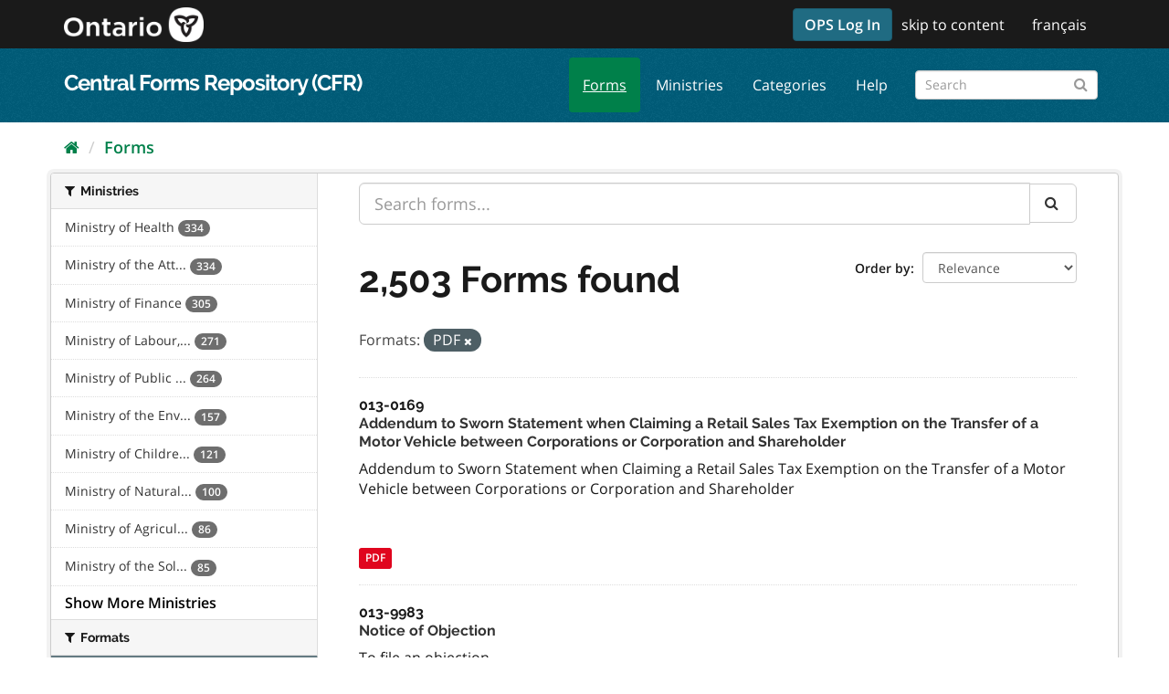

--- FILE ---
content_type: text/html; charset=utf-8
request_url: https://forms.mgcs.gov.on.ca/dataset/?res_format=PDF
body_size: 44980
content:
<!--  ontario_cfr_theme/templates/package/search.html STARTS here -->
<!--  ontario_cfr_theme/templates/page.html STARTS here -->
<!--  ontario_cfr_theme/templates/base.html STARTS here -->
<!--  ontario_cfr_theme/templates/base.html STARTS here -->
<!DOCTYPE html>
<html lang="en">
  <head>
    <meta charset="utf-8" />
      <meta name="generator" content="ckan 2.9.4" />
      <meta name="viewport" content="width=device-width, initial-scale=1.0">
    <title>Forms - Central Forms Repository (CFR)</title>

    
    <link rel="shortcut icon" href="/base/images/favicon.ico" />
    
      
      
      
      
      <link rel="stylesheet" href="/fonts/ocadg_fonts.css" />
      <link rel="stylesheet" href="/ckan-main.css" />
      <link rel="stylesheet" href="/ontario-cfr-theme.css" />
	 
    

    
      
      
    

    
    
    
  </head>
  <!-- Google tag (gtag.js) -->
  <script async src="https://www.googletagmanager.com/gtag/js?id=G-YPDY42CMML"></script> <script>
    window.dataLayer = window.dataLayer || [];
    function gtag(){dataLayer.push(arguments);}
    gtag('js', new Date());
    gtag('config', 'G-YPDY42CMML');
  </script>

  
  <body data-site-root="https://forms.mgcs.gov.on.ca/" data-locale-root="https://forms.mgcs.gov.on.ca/" >

    
    <div class="sr-only sr-only-focusable"><a href="#content">Skip to content</a></div>
  

  
    <!--  ontario_cfr_theme/templates/header.html STARTS here -->

  
    
      
    
  
  <!-- ontario_cfr_theme/templates/header.html: Ontario Logo Section Start here -->
  <header class="logo-masthead" >
    <div class="container">
      <hgroup class="header-image navbar-left">
        
          
             <a class="logo" href="/"><img src="/uploads/admin/2021-11-15-172615.597092logo-ontario2x.png" alt="Central Forms Repository (CFR)" title="Central Forms Repository (CFR)" /></a>
          
        
      </hgroup>
      <nav class="account not-authed">
        <ul class="list-unstyled">
	      <!--  ontario_cfr_theme/templates/header.html: Skip Navigation Link Start Here -->
          
		  <li><a href="/msal/login" style="margin-top: -7px" class="btn btn-primary">OPS Log In</a></li>
		  
		  <li class="skipnav d-none d-lg-block"><a href="#content">skip to content</a></li>
          <!--  ontario_cfr_theme/templates/header.html: Skip Navigation Link End Here -->
          <!--  ontario_cfr_theme/templates/header.html: Language Selector starts here -->
          <li><a href="#" id="languageLink"></a></li>
		  <!-- <li class="d-none d-xs-block d-md-none"><a href="#" id="languageMBLink"></a></li> -->
			<script>
				var theFinalURL, theStrippedURL, theLangText, theLangMBText;
				// var browserUrl = window.location.href;
				// var browserUrl = document.getElementById("browserLink").value;
				// var position = browserUrl.indexOf(".ca");
				// var langStr = theFullPath.substring(0,3);
				var theWindowLocation = window.location;
				var theURL = theWindowLocation.href;
				var theHostname = theWindowLocation.hostname;
				var theFullPath = theWindowLocation.pathname;
				var theProtocol = theWindowLocation.protocol; 
				var thePort = theWindowLocation.port;
				var isEn = theFullPath.indexOf("/en/");
				var isFr = theFullPath.indexOf("/fr/");
				var isEnglish = (isEn == 0) || ((isEn == -1) && (isFr == -1));
				var isFrench = theFullPath.indexOf("/fr/") == 0;

				/*
				window.alert("Url = " + theURL);
				window.alert("Hostname = " + theHostname);
				window.alert("Pathname = " + theFullPath);
				window.alert("Port = " + thePort);
				window.alert("is English? = " + isEnglish + " - is French? = " + isFrench);
				*/

				theStrippedURL = theFullPath;
				theStrippedURL = theStrippedURL.replace("//","/")
				if (isEn > -1) {theFinalURL = theStrippedURL.replace("/en/","/fr/"); theLangBit = "/en"; theLangText = "français"; theLangMBText = "FR";HTMLTitleElement="French"}
				else if (isFr > -1) {theFinalURL = theStrippedURL.replace("/fr/","/en/");theLangBit = "/fr"; theLangText = "english"; theLangMBText = "EN";}
				else {theFinalURL = "/fr/" + theFullPath;theLangText = "français"; theLangMBText = "FR";}
				// window.alert("theFinalURL = " + theFinalURL);
				// window.alert("theLangText = " + theLangText);
				theFinalURL = theFinalURL.replace("//","/")
				document.getElementById("languageLink").href = theFinalURL;
				// document.getElementById("languageMBLink").href = theFinalURL;
				document.getElementById("languageLink").innerText =  theLangText;
				// document.getElementById("languageMBLink").innerText =  theLangMBText;
			</script>
          <!--  ontario_cfr_theme/templates/header.html: Language Selector ends here -->
          
        </ul>
      </nav>
    </div>
  </header>
  <!--  ontario_cfr_theme/templates/header.html: Ontario Logo Section End here -->

  <header class="navbar navbar-static-top masthead" >
    
      
    
    <div class="container">
      <hgroup class="header-text-logo navbar-left" >
        <h1><a href="/">Central Forms Repository (CFR)</a></h1>
      </hgroup>
      <div class="collapse navbar-collapse" id="main-navigation-toggle">
        
          <nav class="section navigation">
            <ul class="nav nav-pills">
              
                <li class="active"><a href="/dataset/">Forms</a></li><li><a href="/organization/">Ministries</a></li><li><a href="/group/">Categories</a></li><li><a href="/about">Help</a></li>
              
            </ul>
          </nav>
        
        
          <form class="section site-search simple-input" action="/dataset/" method="get"><div class="field"><label for="field-sitewide-search">Search Forms</label><input id="field-sitewide-search" type="text" class="form-control" name="q" placeholder="Search" aria-label="Search forms"/><button class="btn-search" type="submit" aria-label="Submit"><i class="fa fa-search"></i></button></div></form>
        
      </div>
    </div>
  </header>

<!--  ontario_cfr_theme/templates/header.html ENDS here -->
  
    <div class="main">
      <div id="content" class="container">
        
          
            <div class="flash-messages">
              
                
              
            </div>
          

          
            <div class="toolbar" role="navigation" aria-label="Breadcrumb">
              
                
                  <ol class="breadcrumb">
                    <!-- ontario_cfr_theme/templates/snippets/home_breadcrumb_item.html START -->

<li class="home"><a href="/"><i class="fa fa-home"></i><span> Home</span></a></li>
<!-- ontario_cfr_theme/templates/snippets/home_breadcrumb_item.html END -->
                    
  <li class="active"><a class=" active" href="/dataset/">Forms</a></li>

                  </ol>
                
              
            </div>
          

          <div class="row wrapper">
            
            
            

            
              <aside class="secondary col-sm-3">
                
                
<div class="filters">
  <div>
    
      <!-- ontario_cfr_theme/templates/snippets/facet_list.html START -->


    
    
	
	    
	    
		<section class="module module-narrow module-shallow">
		    
			<h2 class="module-heading">
			    <i class="fa fa-filter"></i>
			    
			    Ministries
			</h2>
		    
		    
			
			    
				<nav aria-label="Ministries">
				    <ul class="list-unstyled nav nav-simple nav-facet">
					
					    
					    
					    
					    
					    <li class="nav-item">
						<a href="/dataset/?res_format=PDF&amp;organization=ministry-of-health" title="">
						    <span class="item-label">Ministry of Health</span>
						    <span class="hidden separator"> - </span>
						    <span class="item-count badge">334</span>
						</a>
					    </li>
					
					    
					    
					    
					    
					    <li class="nav-item">
						<a href="/dataset/?res_format=PDF&amp;organization=ministry-of-the-attorney-general" title="Ministry of the Attorney General">
						    <span class="item-label">Ministry of the Att...</span>
						    <span class="hidden separator"> - </span>
						    <span class="item-count badge">334</span>
						</a>
					    </li>
					
					    
					    
					    
					    
					    <li class="nav-item">
						<a href="/dataset/?res_format=PDF&amp;organization=ministry-of-finance" title="">
						    <span class="item-label">Ministry of Finance</span>
						    <span class="hidden separator"> - </span>
						    <span class="item-count badge">305</span>
						</a>
					    </li>
					
					    
					    
					    
					    
					    <li class="nav-item">
						<a href="/dataset/?res_format=PDF&amp;organization=ministry-of-labour-immigration-training-and-skills-development" title="Ministry of Labour, Immigration, Training and Skills Development">
						    <span class="item-label">Ministry of Labour,...</span>
						    <span class="hidden separator"> - </span>
						    <span class="item-count badge">271</span>
						</a>
					    </li>
					
					    
					    
					    
					    
					    <li class="nav-item">
						<a href="/dataset/?res_format=PDF&amp;organization=ministry-of-public-and-business-service-delivery" title="Ministry of Public and Business Service Delivery">
						    <span class="item-label">Ministry of Public ...</span>
						    <span class="hidden separator"> - </span>
						    <span class="item-count badge">264</span>
						</a>
					    </li>
					
					    
					    
					    
					    
					    <li class="nav-item">
						<a href="/dataset/?res_format=PDF&amp;organization=ministry-of-environment-conservation-and-parks" title="Ministry of the Environment, Conservation and Parks">
						    <span class="item-label">Ministry of the Env...</span>
						    <span class="hidden separator"> - </span>
						    <span class="item-count badge">157</span>
						</a>
					    </li>
					
					    
					    
					    
					    
					    <li class="nav-item">
						<a href="/dataset/?res_format=PDF&amp;organization=ministry-of-children-community-and-social-services" title="Ministry of Children, Community and Social Services">
						    <span class="item-label">Ministry of Childre...</span>
						    <span class="hidden separator"> - </span>
						    <span class="item-count badge">121</span>
						</a>
					    </li>
					
					    
					    
					    
					    
					    <li class="nav-item">
						<a href="/dataset/?res_format=PDF&amp;organization=ministry-of-natural-resources-and-forestry" title="Ministry of Natural Resources and Forestry">
						    <span class="item-label">Ministry of Natural...</span>
						    <span class="hidden separator"> - </span>
						    <span class="item-count badge">100</span>
						</a>
					    </li>
					
					    
					    
					    
					    
					    <li class="nav-item">
						<a href="/dataset/?res_format=PDF&amp;organization=ministry-of-agriculture-food-and-rural-affairs" title="Ministry of Agriculture, Food and Rural Affairs">
						    <span class="item-label">Ministry of Agricul...</span>
						    <span class="hidden separator"> - </span>
						    <span class="item-count badge">86</span>
						</a>
					    </li>
					
					    
					    
					    
					    
					    <li class="nav-item">
						<a href="/dataset/?res_format=PDF&amp;organization=ministry-of-the-solicitor-general" title="Ministry of the Solicitor General">
						    <span class="item-label">Ministry of the Sol...</span>
						    <span class="hidden separator"> - </span>
						    <span class="item-count badge">85</span>
						</a>
					    </li>
					
				    </ul>
				</nav>

				<p class="module-footer">
				    
					
					    <a href="/dataset/?res_format=PDF&amp;_organization_limit=0" class="read-more">Show More Ministries</a>
					
				    
				</p>
			    
			
		    
		</section>
	    
	
    

<!-- ontario_cfr_theme/templates/snippets/facet_list.html END -->
    
      <!-- ontario_cfr_theme/templates/snippets/facet_list.html START -->


    
    
	
    

<!-- ontario_cfr_theme/templates/snippets/facet_list.html END -->
    
      <!-- ontario_cfr_theme/templates/snippets/facet_list.html START -->


    
    
	
    

<!-- ontario_cfr_theme/templates/snippets/facet_list.html END -->
    
      <!-- ontario_cfr_theme/templates/snippets/facet_list.html START -->


    
    
	
	    
	    
		<section class="module module-narrow module-shallow">
		    
			<h2 class="module-heading">
			    <i class="fa fa-filter"></i>
			    
			    Formats
			</h2>
		    
		    
			
			    
				<nav aria-label="Formats">
				    <ul class="list-unstyled nav nav-simple nav-facet">
					
					    
					    
					    
					    
					    <li class="nav-item active">
						<a href="/dataset/" title="">
						    <span class="item-label">PDF</span>
						    <span class="hidden separator"> - </span>
						    <span class="item-count badge">2503</span>
						</a>
					    </li>
					
					    
					    
					    
					    
					    <li class="nav-item">
						<a href="/dataset/?res_format=PDF&amp;res_format=HTML" title="">
						    <span class="item-label">HTML</span>
						    <span class="hidden separator"> - </span>
						    <span class="item-count badge">343</span>
						</a>
					    </li>
					
					    
					    
					    
					    
					    <li class="nav-item">
						<a href="/dataset/?res_format=PDF&amp;res_format=DOC" title="">
						    <span class="item-label">DOC</span>
						    <span class="hidden separator"> - </span>
						    <span class="item-count badge">81</span>
						</a>
					    </li>
					
					    
					    
					    
					    
					    <li class="nav-item">
						<a href="/dataset/?res_format=PDF&amp;res_format=DOT" title="">
						    <span class="item-label">DOT</span>
						    <span class="hidden separator"> - </span>
						    <span class="item-count badge">31</span>
						</a>
					    </li>
					
					    
					    
					    
					    
					    <li class="nav-item">
						<a href="/dataset/?res_format=PDF&amp;res_format=ONL" title="">
						    <span class="item-label">ONL</span>
						    <span class="hidden separator"> - </span>
						    <span class="item-count badge">5</span>
						</a>
					    </li>
					
				    </ul>
				</nav>

				<p class="module-footer">
				    
					
				    
				</p>
			    
			
		    
		</section>
	    
	
    

<!-- ontario_cfr_theme/templates/snippets/facet_list.html END -->
    
      <!-- ontario_cfr_theme/templates/snippets/facet_list.html START -->


    
    
	
    

<!-- ontario_cfr_theme/templates/snippets/facet_list.html END -->
    
  </div>
  <a class="close no-text hide-filters"><i class="fa fa-times-circle"></i><span class="text">close</span></a>
</div>

              </aside>
            

            
              <div class="primary col-sm-9 col-xs-12" role="main">
                
                
  <section class="module">
    <div class="module-content">
      
        
      
      
        
        
        







<form id="dataset-search-form" class="search-form" method="get" data-module="select-switch">

  
    <div class="input-group search-input-group">
      <input aria-label="Search forms..." id="field-giant-search" type="text" class="form-control input-lg" name="q" value="" autocomplete="off" placeholder="Search forms...">
      
      <span class="input-group-btn">
        <button class="btn btn-default btn-lg" type="submit" value="search" aria-label="Submit">
          <i class="fa fa-search"></i>
        </button>
      </span>
      
    </div>
  

  
    <span>
  
  

  
  
  
  <input type="hidden" name="res_format" value="PDF" />
  
  
  
  </span>
  

  
    
      <div class="form-select form-group control-order-by">
        <label for="field-order-by">Order by</label>
        <select id="field-order-by" name="sort" class="form-control">
          
            
              <option value="score desc, metadata_modified desc" selected="selected">Relevance</option>
            
          
            
              <option value="title_string asc">Name Ascending</option>
            
          
            
              <option value="title_string desc">Name Descending</option>
            
          
            
              <option value="metadata_modified desc">Last Modified</option>
            
          
            
          
        </select>
        
        <button class="btn btn-default js-hide" type="submit">Go</button>
        
      </div>
    
  

  
    
      <h1>

  
  
  
  

2,503 Forms found</h1>
    
  

  
    
      <p class="filter-list">
        
          
          <span class="facet">Formats:</span>
          
            <span class="filtered pill">PDF
              <a href="/dataset/" class="remove" title="Remove"><i class="fa fa-times"></i></a>
            </span>
          
        
      </p>
      <a class="show-filters btn btn-default">Filter Results</a>
    
  

</form>




      
      
        

  
    <ul class="dataset-list list-unstyled">
    	
	      
	        <!-- ontario_cfr_theme/templates/snippets/package_item.html START -->







  <li class="dataset-item">
    
      <div class="dataset-content">
        
          <h2 class="dataset-heading">
            
              
            
			013-0169 <br />
            
		      <a href="/dataset/013-0169">Addendum to Sworn Statement when Claiming a Retail Sales Tax Exemption on the Transfer of a Motor Vehicle between Corporations or Corporation and Shareholder</a>
            
            
              
              
            
          </h2>
        
        
          
        
        
          
            <div class="notesblock">Addendum to Sworn Statement when Claiming a Retail Sales Tax Exemption on the Transfer of a Motor Vehicle between Corporations or Corporation and Shareholder
          
        
      </div>
      
        
          
            <ul class="dataset-resources list-unstyled">
              
                
                <li>
                  <a href="/dataset/013-0169" class="label label-default" data-format="pdf">PDF</a>
                </li>
                
              
            </ul>
          
        
      
    
  </li>

<!-- ontario_cfr_theme/templates/snippets/package_item.html END -->
	      
	        <!-- ontario_cfr_theme/templates/snippets/package_item.html START -->







  <li class="dataset-item">
    
      <div class="dataset-content">
        
          <h2 class="dataset-heading">
            
              
            
			013-9983 <br />
            
		      <a href="/dataset/013-9983">Notice of Objection</a>
            
            
              
              
            
          </h2>
        
        
          
        
        
          
            <div class="notesblock">To file an objection
          
        
      </div>
      
        
          
            <ul class="dataset-resources list-unstyled">
              
                
                <li>
                  <a href="/dataset/013-9983" class="label label-default" data-format="pdf">PDF</a>
                </li>
                
              
            </ul>
          
        
      
    
  </li>

<!-- ontario_cfr_theme/templates/snippets/package_item.html END -->
	      
	        <!-- ontario_cfr_theme/templates/snippets/package_item.html START -->







  <li class="dataset-item">
    
      <div class="dataset-content">
        
          <h2 class="dataset-heading">
            
              
            
			008-0149 <br />
            
		      <a href="/dataset/008-0149">Invoice for Transportation of Dead Body</a>
            
            
              
              
            
          </h2>
        
        
          
        
        
          
            <div class="notesblock">For costs incurred in transporting a body under a coroner&#39;s warrant.  To be used by body transportation service providers in invoicing the Office of the Chief Coroner.
          
        
      </div>
      
        
          
            <ul class="dataset-resources list-unstyled">
              
                
                <li>
                  <a href="/dataset/008-0149" class="label label-default" data-format="pdf">PDF</a>
                </li>
                
              
            </ul>
          
        
      
    
  </li>

<!-- ontario_cfr_theme/templates/snippets/package_item.html END -->
	      
	        <!-- ontario_cfr_theme/templates/snippets/package_item.html START -->







  <li class="dataset-item">
    
      <div class="dataset-content">
        
          <h2 class="dataset-heading">
            
              
            
			on00397 <br />
            
		      <a href="/dataset/on00397">Summer Employment Opportunities (SEO) Program Frequently Asked Questions</a>
            
            
              
              
            
          </h2>
        
        
          
        
        
          
            <div class="notesblock">A list of frequently asked questions regarding the Summer Employment Opportunities Program.
          
        
      </div>
      
        
          
            <ul class="dataset-resources list-unstyled">
              
                
                <li>
                  <a href="/dataset/on00397" class="label label-default" data-format="pdf">PDF</a>
                </li>
                
              
            </ul>
          
        
      
    
  </li>

<!-- ontario_cfr_theme/templates/snippets/package_item.html END -->
	      
	        <!-- ontario_cfr_theme/templates/snippets/package_item.html START -->







  <li class="dataset-item">
    
      <div class="dataset-content">
        
          <h2 class="dataset-heading">
            
              
            
			on00724 <br />
            
		      <a href="/dataset/on00724">Community Sport and Recreation Infrastructure Fund</a>
            
            
              
              
            
          </h2>
        
        
          
        
        
          
            <div class="notesblock">This page includes the guidelines and other reference documents for the Community Sport and Recreation Infrastructure Fund (CSRIF).
          
        
      </div>
      
        
          
            <ul class="dataset-resources list-unstyled">
              
                
                <li>
                  <a href="/dataset/on00724" class="label label-default" data-format="pdf">PDF</a>
                </li>
                
              
            </ul>
          
        
      
    
  </li>

<!-- ontario_cfr_theme/templates/snippets/package_item.html END -->
	      
	        <!-- ontario_cfr_theme/templates/snippets/package_item.html START -->







  <li class="dataset-item">
    
      <div class="dataset-content">
        
          <h2 class="dataset-heading">
            
              
            
			on00584 <br />
            
		      <a href="/dataset/on00584">Application for a Plant Milk Grader Certificate</a>
            
            
              
              
            
          </h2>
        
        
          
        
        
          
            <div class="notesblock">A plant milk grader certificate is required to grade and receive raw cow milk and raw goat milk delivered to dairy processing plants in Ontario.
          
        
      </div>
      
        
          
            <ul class="dataset-resources list-unstyled">
              
                
                <li>
                  <a href="/dataset/on00584" class="label label-default" data-format="html">HTML</a>
                </li>
                
                <li>
                  <a href="/dataset/on00584" class="label label-default" data-format="pdf">PDF</a>
                </li>
                
              
            </ul>
          
        
      
    
  </li>

<!-- ontario_cfr_theme/templates/snippets/package_item.html END -->
	      
	        <!-- ontario_cfr_theme/templates/snippets/package_item.html START -->







  <li class="dataset-item">
    
      <div class="dataset-content">
        
          <h2 class="dataset-heading">
            
              
            
			on00580 <br />
            
		      <a href="/dataset/on00580">Statement of Compliance Packaging Materials and Labels Bearing the Meat Inspection Legend</a>
            
            
              
              
            
          </h2>
        
        
          
        
        
          
            <div class="notesblock">Approved meat products packaged and labelled in a provincially licensed meat plant must ensure they are labelled with a meat inspection legend before they are shipped from the facility. The Statement of Compliance Form is completed by new meat plant licence applicants and existing clients to request a Director’s permission to reproduce the meat inspection legend.
          
        
      </div>
      
        
          
            <ul class="dataset-resources list-unstyled">
              
                
                <li>
                  <a href="/dataset/on00580" class="label label-default" data-format="html">HTML</a>
                </li>
                
                <li>
                  <a href="/dataset/on00580" class="label label-default" data-format="pdf">PDF</a>
                </li>
                
              
            </ul>
          
        
      
    
  </li>

<!-- ontario_cfr_theme/templates/snippets/package_item.html END -->
	      
	        <!-- ontario_cfr_theme/templates/snippets/package_item.html START -->







  <li class="dataset-item">
    
      <div class="dataset-content">
        
          <h2 class="dataset-heading">
            
              
            
			on00577 <br />
            
		      <a href="/dataset/on00577">Consent to Revoke a Licence - Issued pursuant to Ontario Regulation 465/19: Fish Processing</a>
            
            
              
              
            
          </h2>
        
        
          
        
        
          
            <div class="notesblock">The licensee of a fish processing operation may consent to the revocation of their licence by a director if the operation no longer conducts regulated activities.
          
        
      </div>
      
        
          
            <ul class="dataset-resources list-unstyled">
              
                
                <li>
                  <a href="/dataset/on00577" class="label label-default" data-format="html">HTML</a>
                </li>
                
                <li>
                  <a href="/dataset/on00577" class="label label-default" data-format="pdf">PDF</a>
                </li>
                
              
            </ul>
          
        
      
    
  </li>

<!-- ontario_cfr_theme/templates/snippets/package_item.html END -->
	      
	        <!-- ontario_cfr_theme/templates/snippets/package_item.html START -->







  <li class="dataset-item">
    
      <div class="dataset-content">
        
          <h2 class="dataset-heading">
            
              
            
			on00917 <br />
            
		      <a href="/dataset/on00917">Commissioner and Notary Public Application and Request Form</a>
            
            
              
              
            
          </h2>
        
        
          
        
        
          
            <div class="notesblock">Interactive application form for all application and request types for Commissioner and Notary Public Appointments
          
        
      </div>
      
        
          
            <ul class="dataset-resources list-unstyled">
              
                
                <li>
                  <a href="/dataset/on00917" class="label label-default" data-format="pdf">PDF</a>
                </li>
                
              
            </ul>
          
        
      
    
  </li>

<!-- ontario_cfr_theme/templates/snippets/package_item.html END -->
	      
	        <!-- ontario_cfr_theme/templates/snippets/package_item.html START -->







  <li class="dataset-item">
    
      <div class="dataset-content">
        
          <h2 class="dataset-heading">
            
              
            
			on00891 <br />
            
		      <a href="/dataset/on00891">OPP Special Constable Public Complaint Form</a>
            
            
              
              
            
          </h2>
        
        
          
        
        
          
            <div class="notesblock">If you are filing a complaint/allegation of misconduct about a special constable(s), please complete the following form. The complaint form is available in English and French languages.
          
        
      </div>
      
        
          
            <ul class="dataset-resources list-unstyled">
              
                
                <li>
                  <a href="/dataset/on00891" class="label label-default" data-format="pdf">PDF</a>
                </li>
                
              
            </ul>
          
        
      
    
  </li>

<!-- ontario_cfr_theme/templates/snippets/package_item.html END -->
	      
	        <!-- ontario_cfr_theme/templates/snippets/package_item.html START -->







  <li class="dataset-item">
    
      <div class="dataset-content">
        
          <h2 class="dataset-heading">
            
              
            
			on00720 <br />
            
		      <a href="/dataset/on00720">Request for Minister's Order under Section 28.1.1. of the Conservation Authorities Act</a>
            
            
              
              
            
          </h2>
        
        
          
        
        
          
            <div class="notesblock">This form is to be used for applications to request a Minister&#39;s Order to take over a conservation authority permit.
          
        
      </div>
      
        
          
            <ul class="dataset-resources list-unstyled">
              
                
                <li>
                  <a href="/dataset/on00720" class="label label-default" data-format="pdf">PDF</a>
                </li>
                
              
            </ul>
          
        
      
    
  </li>

<!-- ontario_cfr_theme/templates/snippets/package_item.html END -->
	      
	        <!-- ontario_cfr_theme/templates/snippets/package_item.html START -->







  <li class="dataset-item">
    
      <div class="dataset-content">
        
          <h2 class="dataset-heading">
            
              
            
			on00721 <br />
            
		      <a href="/dataset/on00721">Request for Minister's Review under Section 28.1(8) or 28.1.2(9) of the Conservation Authorities Act</a>
            
            
              
              
            
          </h2>
        
        
          
        
        
          
            <div class="notesblock">This form is to be used for applications to request a Minister&#39;s Review of a conservation authority decision.
          
        
      </div>
      
        
          
            <ul class="dataset-resources list-unstyled">
              
                
                <li>
                  <a href="/dataset/on00721" class="label label-default" data-format="pdf">PDF</a>
                </li>
                
              
            </ul>
          
        
      
    
  </li>

<!-- ontario_cfr_theme/templates/snippets/package_item.html END -->
	      
	        <!-- ontario_cfr_theme/templates/snippets/package_item.html START -->







  <li class="dataset-item">
    
      <div class="dataset-content">
        
          <h2 class="dataset-heading">
            
              
            
			014-4521-84 <br />
            
		      <a href="/dataset/014-4521-84">Application for Prior Approval for Full Payment of Insured Out-of-Country (OOC) &amp; Out-of-Province (OOP) Laboratory &amp; Genetics Testing</a>
            
            
              
              
            
          </h2>
        
        
          
        
        
          
            <div class="notesblock">The OOC/OOP PA Program eForm is designed to be completed and submitted electronically for application for prior approval for full payment of insured Out-of-Country (OOC) &amp; Out-of-Province (OOP) laboratory and genetics testing services. English and French versions can be completed online or downloaded and saved for future use.
          
        
      </div>
      
        
          
            <ul class="dataset-resources list-unstyled">
              
                
                <li>
                  <a href="/dataset/014-4521-84" class="label label-default" data-format="html">HTML</a>
                </li>
                
                <li>
                  <a href="/dataset/014-4521-84" class="label label-default" data-format="pdf">PDF</a>
                </li>
                
              
            </ul>
          
        
      
    
  </li>

<!-- ontario_cfr_theme/templates/snippets/package_item.html END -->
	      
	        <!-- ontario_cfr_theme/templates/snippets/package_item.html START -->







  <li class="dataset-item">
    
      <div class="dataset-content">
        
          <h2 class="dataset-heading">
            
              
            
			on00597 <br />
            
		      <a href="/dataset/on00597">Apprenticeship Training Delivery Agent (TDA) Approval Process Guidelines</a>
            
            
              
              
            
          </h2>
        
        
          
        
        
          
            <div class="notesblock">Applicants interested in applying to become a Training Delivery Agent to deliver the in-class training component of an Apprenticeship program are to review the Training Delivery Agent Approval Process Guidelines.  The purpose of the guidelines is to provide interested parties with information on the objectives, eligibility requirements and application and approval process.

          
        
      </div>
      
        
          
            <ul class="dataset-resources list-unstyled">
              
                
                <li>
                  <a href="/dataset/on00597" class="label label-default" data-format="pdf">PDF</a>
                </li>
                
              
            </ul>
          
        
      
    
  </li>

<!-- ontario_cfr_theme/templates/snippets/package_item.html END -->
	      
	        <!-- ontario_cfr_theme/templates/snippets/package_item.html START -->







  <li class="dataset-item">
    
      <div class="dataset-content">
        
          <h2 class="dataset-heading">
            
              
            
			on00059 <br />
            
		      <a href="/dataset/on00059">Animal Welfare Services Complaint Form</a>
            
            
              
              
            
          </h2>
        
        
          
        
        
          
            <div class="notesblock">If members of the public believe an Inspector has contravened the Provincial Animal Welfare Services Act, 2019 Code of Conduct Regulation, O. Reg. 445/19, they may file a complaint using the Online Complaints form.
          
        
      </div>
      
        
          
            <ul class="dataset-resources list-unstyled">
              
                
                <li>
                  <a href="/dataset/on00059" class="label label-default" data-format="pdf">PDF</a>
                </li>
                
              
            </ul>
          
        
      
    
  </li>

<!-- ontario_cfr_theme/templates/snippets/package_item.html END -->
	      
	        <!-- ontario_cfr_theme/templates/snippets/package_item.html START -->







  <li class="dataset-item">
    
      <div class="dataset-content">
        
          <h2 class="dataset-heading">
            
              
            
			on00910 <br />
            
		      <a href="/dataset/on00910">Seniors Active Living Centres Program Guidelines 2026-27</a>
            
            
              
              
            
          </h2>
        
        
          
        
        
          
            <div class="notesblock">This document provides information and instructions to help support anyone who manages Seniors Active Living Centre funding, including: requesting and managing funding, program delivery, and reporting back to the Ministry for Seniors and Accessibility. The guidelines provide information to support organizations in completing their applications before February 5, 2026, at 5 p.m. ET.
          
        
      </div>
      
        
          
            <ul class="dataset-resources list-unstyled">
              
                
                <li>
                  <a href="/dataset/on00910" class="label label-default" data-format="pdf">PDF</a>
                </li>
                
              
            </ul>
          
        
      
    
  </li>

<!-- ontario_cfr_theme/templates/snippets/package_item.html END -->
	      
	        <!-- ontario_cfr_theme/templates/snippets/package_item.html START -->







  <li class="dataset-item">
    
      <div class="dataset-content">
        
          <h2 class="dataset-heading">
            
              
            
			014-4819-67 <br />
            
		      <a href="/dataset/014-4819-67">Application for Funding Orthotic Devices</a>
            
            
              
              
            
          </h2>
        
        
          
        
        
          
            <div class="notesblock">Used by Canadian board -certified orthotists registered with ADP to request funding for custom -made orthoses
          
        
      </div>
      
        
          
            <ul class="dataset-resources list-unstyled">
              
                
                <li>
                  <a href="/dataset/014-4819-67" class="label label-default" data-format="pdf">PDF</a>
                </li>
                
              
            </ul>
          
        
      
    
  </li>

<!-- ontario_cfr_theme/templates/snippets/package_item.html END -->
	      
	        <!-- ontario_cfr_theme/templates/snippets/package_item.html START -->







  <li class="dataset-item">
    
      <div class="dataset-content">
        
          <h2 class="dataset-heading">
            
              
            
			022-89-1889 <br />
            
		      <a href="/dataset/022-89-1889">Better Jobs Ontario (BJO) Application for Financial Assistance</a>
            
            
              
              
            
          </h2>
        
        
          
        
        
          
            <div class="notesblock">This form is completed by individuals applying to the Better Jobs Ontario program.
          
        
      </div>
      
        
          
            <ul class="dataset-resources list-unstyled">
              
                
                <li>
                  <a href="/dataset/022-89-1889" class="label label-default" data-format="pdf">PDF</a>
                </li>
                
              
            </ul>
          
        
      
    
  </li>

<!-- ontario_cfr_theme/templates/snippets/package_item.html END -->
	      
	        <!-- ontario_cfr_theme/templates/snippets/package_item.html START -->







  <li class="dataset-item">
    
      <div class="dataset-content">
        
          <h2 class="dataset-heading">
            
              
            
			on00614 <br />
            
		      <a href="/dataset/on00614">Service Provider Subscriber EOIS-APPR Registration</a>
            
            
              
              
            
          </h2>
        
        
          
        
        
          
            <div class="notesblock">This form is used by the School Board - Service Provider Registration Authority (SPRA) to grant staff user access to the Employment Ontario Information System - Apprenticeship (EOIS-APPR) application for the purpose of reporting Ontario Youth Apprenticeship Program (OYAP) clients.
          
        
      </div>
      
        
          
            <ul class="dataset-resources list-unstyled">
              
                
                <li>
                  <a href="/dataset/on00614" class="label label-default" data-format="pdf">PDF</a>
                </li>
                
              
            </ul>
          
        
      
    
  </li>

<!-- ontario_cfr_theme/templates/snippets/package_item.html END -->
	      
	        <!-- ontario_cfr_theme/templates/snippets/package_item.html START -->







  <li class="dataset-item">
    
      <div class="dataset-content">
        
          <h2 class="dataset-heading">
            
              
            
			009-0049 <br />
            
		      <a href="/dataset/009-0049">Youth Skills Connections Industry Partnerships - Eligibility Checklist</a>
            
            
              
              
            
          </h2>
        
        
          
        
        
          
            <div class="notesblock">This checklist is a tool for the Ministry of Economic Development and Growth to make an initial assessment of proposed projects for Youth Skills Connections Industry Partnerships. Consideration of an eligibility checklist does not guarantee acceptance to the next stage of consideration, or funding.
          
        
      </div>
      
        
          
            <ul class="dataset-resources list-unstyled">
              
                
                <li>
                  <a href="/dataset/009-0049" class="label label-default" data-format="pdf">PDF</a>
                </li>
                
              
            </ul>
          
        
      
    
  </li>

<!-- ontario_cfr_theme/templates/snippets/package_item.html END -->
	      
	    
    </ul>
  

      
    </div>

    
      <div class="pagination-wrapper">
  <ul class="pagination"> <li class="active">
  <a href="/dataset/?res_format=PDF&amp;page=1">1</a>
</li> <li>
  <a href="/dataset/?res_format=PDF&amp;page=2">2</a>
</li> <li>
  <a href="/dataset/?res_format=PDF&amp;page=3">3</a>
</li> <li class="disabled">
  <a href="#">...</a>
</li> <li>
  <a href="/dataset/?res_format=PDF&amp;page=126">126</a>
</li> <li>
  <a href="/dataset/?res_format=PDF&amp;page=2">»</a>
</li></ul>
</div>
    
  </section>

              </div>
            
          </div>
        
      </div>
    </div>
  <!--  ontario_cfr_theme/templates/page.html ENDS here -->

  
    <!--  ontario_cfr_theme/templates/footer.html STARTS here -->
<footer class="site-footer">
  <div class="container">
    
    <div class="row">
      
      <div class="col-md-7 footer-links">
          <ul class="list-inline footer-text-logo">
                <li><a href="https://www.ontario.ca/page/accessibility" target="_blank">accessibility</a></li>
                <li><a href="https://www.ontario.ca/page/privacy-statement" target="_blank">privacy</a></li>
                <li><a href="https://www.ontario.ca/page/terms-use" target="_blank">terms of use</a></li>
          </ul>
          <p class="small footer-text-logo">
            <a href="https://www.ontario.ca/page/copyright-information">© King’s Printer for Ontario, 2012–<script lang="javascript">var date = new Date();document.write(date.getFullYear().toString().substr(2));</script></a>
          </p>
      </div>
      <div class="col-md-2 footer-text-logo footer-text-logo footer-contactus" style="text-align: center;">
          
          <strong>Contact Us</strong>    
          <div>
              <a class="btn btn-grey" href="https://www.ontario.ca/feedback/contact-us">
                <i class="material-icons">mail</i>
              </a>
          </div>
      </div>
      <div class="col-md-3 footer-text-logo attribution">
          <p class="footer-text-logo"><strong>Powered by</strong> <a style="background-image: url('/base/images/ckan-logo-footer.png')" class="hide-text ckan-footer-logo" href="http://ckan.org" title='Comprehensive Knowledge Archive Network (CKAN)' target="_blank"></a></p>
      
    </div>
    
  </div>

  
    
  
</footer>
<!--  ontario_cfr_theme/templates/footer.html ENDS here -->
  
  
  
  
  
    

      
    
    
    <link href="/webassets/vendor/f3b8236b_select2.css" rel="stylesheet"/>
<link href="/webassets/vendor/0b01aef1_font-awesome.css" rel="stylesheet"/>
    <script src="/webassets/vendor/4feeeb32_jquery.js" type="text/javascript"></script>
<script src="/webassets/vendor/fb6095a0_vendor.js" type="text/javascript"></script>
<script src="/webassets/vendor/40cf27fd_bootstrap.js" type="text/javascript"></script>
<script src="/webassets/base/5f5a82bb_main.js" type="text/javascript"></script>
<script src="/webassets/base/919ae274_ckan.js" type="text/javascript"></script>
  </body>
</html>
<!--  ontario_cfr_theme/templates/base.html ENDS here -->